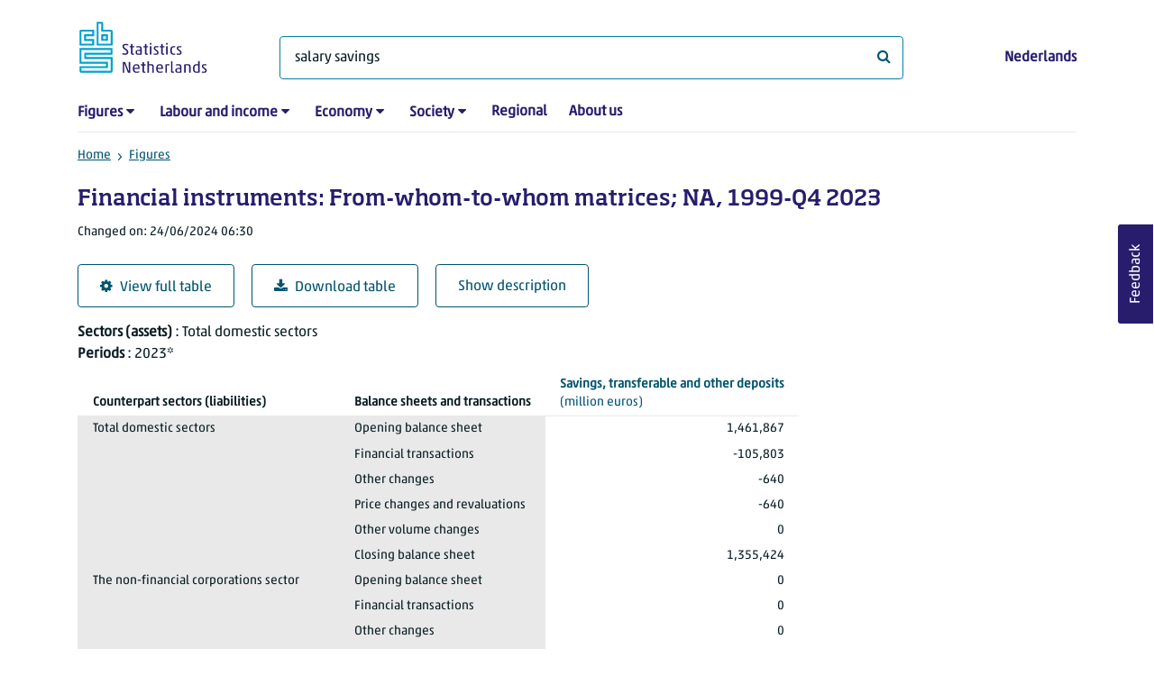

--- FILE ---
content_type: text/html; charset=utf-8
request_url: https://www.cbs.nl/en-gb/figures/detail/84100ENG?q=salary%20savings
body_size: 107405
content:
<!doctype html>
<html lang="en-GB" class="no-js">
<head>
    <meta charset="utf-8">
    <meta name="viewport" content="width=device-width, initial-scale=1, shrink-to-fit=no">
    <title>Financial instruments: From-whom-to-whom matrices; NA, 1999-Q4 2023 | CBS</title>
    <meta name="DCTERMS:identifier" title="XSD.anyURI" content="https://www.cbs.nl/en-gb/figures/detail/84100ENG?q=salary%20savings" />
    <meta name="DCTERMS.title" content="Financial instruments: From-whom-to-whom matrices; NA, 1999-Q4 2023" />
    <meta name="DCTERMS.type" title="OVERHEID.Informatietype" content="webpagina" />
    <meta name="DCTERMS.language" title="XSD.language" content="en-GB" />
    <meta name="DCTERMS.authority" title="OVERHEID.Organisatie" content="Statistics Netherlands" />
    <meta name="DCTERMS.creator" title="OVERHEID.Organisatie" content="Statistics Netherlands" />
    <meta name="DCTERMS.modified" title="XSD.dateTime" content="2024-06-24T06:30:00+02:00" />
    <meta name="DCTERMS.temporal" content="" />
    <meta name="DCTERMS.spatial" title="OVERHEID.Koninkrijksdeel" content="The Netherlands" />
    <meta name="description" />
    <meta name="generator" content="CBS Website, Versie 1.2.0.0" />
    <meta name="keywords" content="" />
    <meta name="robots" content="" />

    <link rel="canonical" href="https://www.cbs.nl/en-gb/figures/detail/84100ENG" />
    <!-- prefetch dns lookups -->
    <link rel="dns-prefetch" href="//cdn.cbs.nl" />
    <link rel="dns-prefetch" href="//cdnjs.cloudflare.com" />
    <link rel="dns-prefetch" href="//code.highcharts.com" />
    <link rel="dns-prefetch" href="//cdn.jsdelivr.net" />

    <!-- preload fonts -->
    <link rel="preload" href="//cdn.cbs.nl/cdn/fonts/soho-medium.woff2" as="font" type="font/woff2" crossorigin>
    <link rel="preload" href="//cdn.cbs.nl/cdn/fonts/akko-regular.woff2" as="font" type="font/woff2" crossorigin>
    <link rel="preload" href="//cdnjs.cloudflare.com/ajax/libs/font-awesome/4.7.0/fonts/fontawesome-webfont.woff2?v=4.7.0" as="font" type="font/woff2" crossorigin>

    <link rel="apple-touch-icon" sizes="180x180" href="https://cdn.cbs.nl/cdn/images/apple-touch-icon.png">
    <link rel="icon" type="image/png" sizes="32x32" href="https://cdn.cbs.nl/cdn/images/favicon-32x32.png">
    <link rel="icon" type="image/png" sizes="16x16" href="https://cdn.cbs.nl/cdn/images/favicon-16x16.png">
    <link rel="manifest" href="https://cdn.cbs.nl/cdn/images/site.webmanifest">
    <link rel="mask-icon" href="https://cdn.cbs.nl/cdn/images/safari-pinned-tab.svg" color="#00a1cd">
    <link rel="shortcut icon prefetch" href="https://cdn.cbs.nl/cdn/images/favicon.ico">
    <link rel="me" href="https://social.overheid.nl/@CBSstatistiek">
    <meta name="msapplication-TileColor" content="#271d6c">
    <meta name="msapplication-config" content="https://cdn.cbs.nl/cdn/images/browserconfig.xml">
    <meta name="theme-color" content="#00A1CD" />
    <meta name="twitter:card" content="summary_large_image" />
    <meta name="twitter:site" content="cbs.nl" />
    <meta name="twitter:site:id" content="statistiekcbs" />
    <meta property="og:image" content="https://cdn.cbs.nl/cdn/images/cbs-ingang-heerlen.jpg" />
    <meta property="og:title" content="Financial instruments: From-whom-to-whom matrices; NA, 1999-Q4 2023" />
    <meta property="og:type" content="website" />
    <meta property="og:url" content="https://www.cbs.nl/en-gb/figures/detail/84100ENG?q=salary%20savings" />
    <meta property="og:locale" content="en_GB">
    <meta property="og:site_name" content="Statistics Netherlands" />
    <meta property="og:description" />
    <link rel="stylesheet" href="https://cdn.jsdelivr.net/npm/bootstrap@5.3.3/dist/css/bootstrap.min.css" integrity="sha384-QWTKZyjpPEjISv5WaRU9OFeRpok6YctnYmDr5pNlyT2bRjXh0JMhjY6hW+ALEwIH" crossorigin="anonymous">
    <link rel="stylesheet" href="https://cdnjs.cloudflare.com/ajax/libs/font-awesome/4.7.0/css/font-awesome.css" integrity="sha512-5A8nwdMOWrSz20fDsjczgUidUBR8liPYU+WymTZP1lmY9G6Oc7HlZv156XqnsgNUzTyMefFTcsFH/tnJE/+xBg==" crossorigin="anonymous" referrerpolicy="no-referrer" />
    <link rel="stylesheet" href="https://www.cbs.nl/content/css-v5/cbs.min.css" />
    <link rel="stylesheet" href="https://www.cbs.nl/content/css-v5/cbs-print.min.css" media="print" />
    <script nonce="S7KmnDVUyMTG5DaoxOcpgTK9oskrctCZlxlgBXcjC0Y=">
        document.documentElement.classList.remove("no-js");
    </script>
    <script nonce="S7KmnDVUyMTG5DaoxOcpgTK9oskrctCZlxlgBXcjC0Y=" src="https://cdnjs.cloudflare.com/ajax/libs/jquery/3.5.1/jquery.min.js" integrity="sha512-bLT0Qm9VnAYZDflyKcBaQ2gg0hSYNQrJ8RilYldYQ1FxQYoCLtUjuuRuZo+fjqhx/qtq/1itJ0C2ejDxltZVFg==" crossorigin="anonymous"></script>
    <noscript>
        <style nonce="S7KmnDVUyMTG5DaoxOcpgTK9oskrctCZlxlgBXcjC0Y=">
            .collapse {
                display: block;
            }

            .highchartContainerClass, .if-collapsed {
                display: none;
            }
        </style>
    </noscript>
<script nonce="S7KmnDVUyMTG5DaoxOcpgTK9oskrctCZlxlgBXcjC0Y=" type="text/javascript">
window.dataLayer = window.dataLayer || [];
window.dataLayer.push({
nonce: "S7KmnDVUyMTG5DaoxOcpgTK9oskrctCZlxlgBXcjC0Y=",
"ftg_type": "informer",
"section": "dataset statline",
"sitecore_id": "84100ENG",
"template_name": "Dataset detail page",
"language": "en-GB"
});  </script>
</head>
<body class="">
    <!--PIWIK-->
<script nonce="S7KmnDVUyMTG5DaoxOcpgTK9oskrctCZlxlgBXcjC0Y=" type="text/javascript">
(function(window, document, dataLayerName, id) {
window[dataLayerName]=window[dataLayerName]||[],window[dataLayerName].push({start:(new Date).getTime(),event:"stg.start"});var scripts=document.getElementsByTagName('script')[0],tags=document.createElement('script');
function stgCreateCookie(a,b,c){var d="";if(c){var e=new Date;e.setTime(e.getTime()+24*c*60*60*1e3),d="; expires="+e.toUTCString();f="; SameSite=Strict"}document.cookie=a+"="+b+d+"; path=/"}
var isStgDebug=(window.location.href.match("stg_debug")||document.cookie.match("stg_debug"))&&!window.location.href.match("stg_disable_debug");stgCreateCookie("stg_debug",isStgDebug?1:"",isStgDebug?14:-1);
var qP=[];dataLayerName!=="dataLayer"&&qP.push("data_layer_name="+dataLayerName),qP.push("use_secure_cookies"),isStgDebug&&qP.push("stg_debug");var qPString=qP.length>0?("?"+qP.join("&")):"";
tags.async=!0,tags.src="//cbs.containers.piwik.pro/"+id+".js"+qPString,scripts.parentNode.insertBefore(tags,scripts);
!function(a,n,i){a[n]=a[n]||{};for(var c=0;c<i.length;c++)!function(i){a[n][i]=a[n][i]||{},a[n][i].api=a[n][i].api||function(){var a=[].slice.call(arguments,0);"string"==typeof a[0]&&window[dataLayerName].push({event:n+"."+i+":"+a[0],parameters:[].slice.call(arguments,1)})}}(i[c])}(window,"ppms",["tm","cm"]);
})(window, document, 'dataLayer', '7cd61318-6d21-4775-b1b2-64ec78d416e1');
</script>

    <a class="visually-hidden-focusable" href="#main">Skip to main content</a>

    
<div id="nav-header" class="container px-3">
    <nav class="navbar navbar-expand-lg flex-wrap pt-3">
        <div class="container-fluid px-0">
            <div>
                <a href="/en-gb" title="CBS home" class="navbar-brand ms-auto pb-0">
                    <img class="d-inline-block navbar-brand-logo"  src="https://cdn.cbs.nl/icons/navigation/cbs-logo-brand-en.svg" alt="Statistics Netherlands" />
                </a>
            </div>
            <div>
                <button id="hamburger-button" type="button" class="navbar-toggler navbar-right collapsed mt-2" data-bs-toggle="collapse" data-bs-target="#nav-mainmenu" aria-expanded="false" aria-controls="nav-mainmenu">
                    <span id="hamburger-open-icon" class="ci ci-hamburger"><span class="visually-hidden">Show navigation menu</span></span>
                    <span id="hamburger-close-icon" class="ci ci-close d-none"><span class="visually-hidden">Close navigation menu</span></span>
                </button>
            </div>
            <div id="search-bar" class="d-flex justify-content-center col-12 col-lg-8 px-0 px-lg-4 pt-3">
                <form id="navigation-search" action="/en-gb/search" class="col-12 px-0 pb-2 pt-lg-2 pb-lg-0">
                    <div class="input-group flex-fill">
                        <span id="close-search-icon" class="d-none">
                            <i class="ci ci-back mt-2" title="back"></i>
                        </span>
                        <label for="searchfield-input" class="d-none">What are you looking for?</label>
                        <input id="searchfield-input" name="q" class="form-control mb-lg-0" type="search" placeholder="What are you looking for?" aria-label="What are you looking for?" value="salary savings">
                        <button type="submit" class="search-input-icon" id="search-icon" title="Search">
                            <span class="fa fa-search" aria-hidden="true"></span>
                            <span class="visually-hidden">What are you looking for?</span>
                        </button>
                    </div>
                </form>
            </div>
            <div class="navbar-right d-none d-lg-block ms-auto mt-lg-4">
                <a href="/nl-nl/cijfers" lang="nl" hreflang="nl">Nederlands</a>
            </div>
            <div class="d-block col-12 px-0 ps-lg-0">
                <div id="nav-mainmenu" class="collapse navbar-collapse fake-modal-body ps-0 pt-3 pt-lg-4">
                    <ul id="collapsible-menu" class="navbar-nav me-auto col-12">
                                <li aria-haspopup="true" class="nav-item has-submenu pe-lg-4 collapsed" data-bs-toggle="collapse" data-bs-target="#dropdown-submenu-0" aria-expanded="false">
                                    <a href="/en-gb/figures">Figures</a>
                                            <button type="button" aria-label="submenu Figures" class="d-lg-none float-end">
                                                <i class="fa fa-chevron-down pt-1"></i>
                                            </button>
                                            <ul id="dropdown-submenu-0" class="submenu dropdown-menu collapse mt-1" aria-expanded="false" data-bs-parent="#collapsible-menu">
                                                    <li class="dropdown-item">
                                                        <a href="https://opendata.cbs.nl/#/CBS/en/">StatLine</a>
                                                    </li>
                                                    <li class="dropdown-item">
                                                        <a href="/en-gb/figures/statline/information-about-statline">Information about StatLine</a>
                                                    </li>
                                                    <li class="dropdown-item">
                                                        <a href="/en-gb/our-services/open-data/statline-as-open-data">Open Data</a>
                                                    </li>
                                            </ul>
                                </li>
                                <li aria-haspopup="true" class="nav-item has-submenu pe-lg-4 collapsed" data-bs-toggle="collapse" data-bs-target="#dropdown-submenu-1" aria-expanded="false">
                                    <a href="/en-gb/labour-and-income">Labour and income</a>
                                            <button type="button" aria-label="submenu Labour and income" class="d-lg-none float-end">
                                                <i class="fa fa-chevron-down pt-1"></i>
                                            </button>
                                            <ul id="dropdown-submenu-1" class="submenu dropdown-menu collapse mt-1" aria-expanded="false" data-bs-parent="#collapsible-menu">
                                                    <li class="dropdown-item">
                                                        <a href="/en-gb/labour-and-income/labour-and-social-security">Labour and social security</a>
                                                    </li>
                                                    <li class="dropdown-item">
                                                        <a href="/en-gb/labour-and-income/income-and-spending">Income and spending</a>
                                                    </li>
                                            </ul>
                                </li>
                                <li aria-haspopup="true" class="nav-item has-submenu pe-lg-4 collapsed" data-bs-toggle="collapse" data-bs-target="#dropdown-submenu-2" aria-expanded="false">
                                    <a href="/en-gb/economy">Economy</a>
                                            <button type="button" aria-label="submenu Economy" class="d-lg-none float-end">
                                                <i class="fa fa-chevron-down pt-1"></i>
                                            </button>
                                            <ul id="dropdown-submenu-2" class="submenu dropdown-menu collapse mt-1" aria-expanded="false" data-bs-parent="#collapsible-menu">
                                                    <li class="dropdown-item">
                                                        <a href="/en-gb/economy/enterprises">Enterprises</a>
                                                    </li>
                                                    <li class="dropdown-item">
                                                        <a href="/en-gb/economy/construction-and-housing">Construction and housing</a>
                                                    </li>
                                                    <li class="dropdown-item">
                                                        <a href="/en-gb/economy/financial-and-business-services">Financial and business services</a>
                                                    </li>
                                                    <li class="dropdown-item">
                                                        <a href="/en-gb/economy/trade-hotels-and-restaurants">Trade, hotels and restaurants</a>
                                                    </li>
                                                    <li class="dropdown-item">
                                                        <a href="/en-gb/economy/manufacturing-and-energy">Manufacturing and energy</a>
                                                    </li>
                                                    <li class="dropdown-item">
                                                        <a href="/en-gb/economy/international-trade">International trade</a>
                                                    </li>
                                                    <li class="dropdown-item">
                                                        <a href="/en-gb/economy/agriculture">Agriculture</a>
                                                    </li>
                                                    <li class="dropdown-item">
                                                        <a href="/en-gb/economy/macroeconomics">Macroeconomics</a>
                                                    </li>
                                                    <li class="dropdown-item">
                                                        <a href="/en-gb/economy/government-and-politics">Government and politics</a>
                                                    </li>
                                                    <li class="dropdown-item">
                                                        <a href="/en-gb/economy/prices">Prices</a>
                                                    </li>
                                            </ul>
                                </li>
                                <li aria-haspopup="true" class="nav-item has-submenu pe-lg-4 collapsed" data-bs-toggle="collapse" data-bs-target="#dropdown-submenu-3" aria-expanded="false">
                                    <a href="/en-gb/society">Society</a>
                                            <button type="button" aria-label="submenu Society" class="d-lg-none float-end">
                                                <i class="fa fa-chevron-down pt-1"></i>
                                            </button>
                                            <ul id="dropdown-submenu-3" class="submenu dropdown-menu collapse mt-1" aria-expanded="false" data-bs-parent="#collapsible-menu">
                                                    <li class="dropdown-item">
                                                        <a href="/en-gb/society/population">Population</a>
                                                    </li>
                                                    <li class="dropdown-item">
                                                        <a href="/en-gb/society/health-and-welfare">Health and welfare</a>
                                                    </li>
                                                    <li class="dropdown-item">
                                                        <a href="/en-gb/society/nature-and-environment">Nature and environment</a>
                                                    </li>
                                                    <li class="dropdown-item">
                                                        <a href="/en-gb/society/education">Education</a>
                                                    </li>
                                                    <li class="dropdown-item">
                                                        <a href="/en-gb/society/security-and-justice">Security and justice</a>
                                                    </li>
                                                    <li class="dropdown-item">
                                                        <a href="/en-gb/society/traffic-and-transport">Traffic and transport</a>
                                                    </li>
                                                    <li class="dropdown-item">
                                                        <a href="/en-gb/society/leisure-and-culture">Leisure and culture</a>
                                                    </li>
                                            </ul>
                                </li>
                                <li aria-haspopup="false" class="nav-item  pe-lg-4 collapsed" data-bs-toggle="collapse" data-bs-target="#dropdown-submenu-4" aria-expanded="false">
                                    <a href="/en-gb/dossier/regional-statistics">Regional</a>
                                </li>
                                <li aria-haspopup="false" class="nav-item  pe-lg-4 collapsed" data-bs-toggle="collapse" data-bs-target="#dropdown-submenu-5" aria-expanded="false">
                                    <a href="/en-gb/about-us">About us</a>
                                </li>
                        <li class="d-lg-none nav-item">
                            <a href="/nl-nl/cijfers" lang="nl" hreflang="nl">Language: Nederlands (NL)</a>
                        </li>
                    </ul>
                </div>
            </div>
        </div>
    </nav>

    <nav aria-label="breadcrumb">
        <div class="container-fluid breadcrumb-div px-0 pt-lg-3">
            <ol class="breadcrumb d-none d-lg-flex" id="breadcrumb-desktop">
                        <li class="breadcrumb-item d-flex">
                            <a href="https://www.cbs.nl/">Home</a>
                        </li>
                        <li class="breadcrumb-item d-flex">
                                <i class="ci-chevron-right pe-2"></i>
                            <a href="https://www.cbs.nl/en-gb/figures">Figures</a>
                        </li>
            </ol>
            <div class="d-lg-none pb-2">
                <ol class="list-unstyled mb-0" id="breadcrumb-mobile">
                    <li class="breadcrumb-item d-flex">
                        <i class="ci-chevron-left pe-2"></i>
                        <a href="https://www.cbs.nl/en-gb/figures">Figures</a>
                    </li>
                </ol>
            </div>
        </div>
    </nav>
<script nonce="S7KmnDVUyMTG5DaoxOcpgTK9oskrctCZlxlgBXcjC0Y=" type="application/ld+json">
{
	"@context": "https://schema.org",
	"@type": "BreadcrumbList",
	"itemListElement": [
		{"@type": "ListItem", "position":1, "name":"Home", "item":"https://www.cbs.nl/"},
		{"@type": "ListItem", "position":2, "name":"Figures", "item":"https://www.cbs.nl/en-gb/figures"}
	]
}
</script>
</div>
    <div class="container container-content no-js">
    <div class="row pb-5">
        <main id="main" role="main" class="col-12 px-3" tabindex="-1">
            <div class="odata-table-container">
    <article>
        <header>
            <h1>Financial instruments: From-whom-to-whom matrices; NA, 1999-Q4 2023</h1>
            <section>
                    <span class="date" data-nosnippet><time datetime="2024-06-24T06:30:00&#x2B;02:00">Changed on: 24/06/2024 06:30</time></span>
            </section>
        </header>
        <section>
            <div class="mt-4">
                <a href="https://opendata.cbs.nl/#/CBS/en/dataset/84100ENG/table?searchKeywords=salary savings" class="btn btn-outline-dark col-10 col-lg-auto">
                    <i class="fa fa-cog" aria-hidden="true"></i>View full table
                </a>
                <button data-csv-table-id="_84100ENG" class="btn btn-outline-dark col-10 col-lg-auto exportcsv" aria-label="Download table">
                    <i class="fa fa-download" aria-hidden="true"></i>Download table
                </button>
                <a href="#shortTableDescription" class="btn btn-outline-dark col-10 col-lg-auto" role="button">
                    Show description
                </a>
            </div>
            <div class="table-responsive">
                <table class="table figure-table table-sm" id="_84100ENG">
                    <caption>
                        <p class="title visually-hidden">Financial instruments: From-whom-to-whom matrices; NA, 1999-Q4 2023</p>
                        <p aria-hidden="true"><span class="topic-nogroup">Sectors (assets)</span> : Total domestic sectors</p>
                        <p aria-hidden="true"><span class="topic-nogroup">Periods</span> : 2023*</p>
                    </caption>
                    <thead>
                        <tr>
                            <th scope="col" id="84100ENG-h-0" class="p-0"><span class="visually-hidden"><span class="topic-nogroup">Sectors (assets)</span> </span></th>
                            <th scope="col" class="dimension" id="84100ENG-h-1"><span class="topic-nogroup">Counterpart sectors (liabilities)</span> </th>
                            <th scope="col" class="dimension" id="84100ENG-h-2"><span class="topic-nogroup">Balance sheets and transactions</span> </th>
                            <th scope="col" id="84100ENG-h-3" class="p-0"><span class="visually-hidden"><span class="topic-nogroup">Periods</span> </span></th>
                            <th scope="col" id="84100ENG-h-4"><a href="#SavingsTransferableAndOtherDeposits_1"><span class="topic-nogroup">Savings, transferable and other deposits</span> (million&nbsp;euros)</a></th>
                        </tr>
                    </thead>
                    <tbody>
                        <tr>
                            <th scope="row" id="84100ENG-r-0-0" class="p-0"><span class="visually-hidden">Total domestic sectors</span></th>
                            <th scope="row" id="84100ENG-r-0-1">Total domestic sectors</th>
                            <th scope="row" id="84100ENG-r-0-2">Opening balance sheet</th>
                            <th scope="row" id="84100ENG-r-0-3" class="p-0"><span class="visually-hidden">2023*</span></th>
                            <td headers="84100ENG-r-0-0 84100ENG-r-0-1 84100ENG-r-0-2 84100ENG-r-0-3 84100ENG-h-4" class="">1,461,867</td>
                        </tr>
                        <tr>
                            <th scope="row" id="84100ENG-r-1-0" class="p-0"><span class="visually-hidden">Total domestic sectors</span></th>
                            <th scope="row" id="84100ENG-r-1-1"><span class="visually-hidden">Total domestic sectors</span></th>
                            <th scope="row" id="84100ENG-r-1-2">Financial transactions</th>
                            <th scope="row" id="84100ENG-r-1-3" class="p-0"><span class="visually-hidden">2023*</span></th>
                            <td headers="84100ENG-r-1-0 84100ENG-r-1-1 84100ENG-r-1-2 84100ENG-r-1-3 84100ENG-h-4" class="">-105,803</td>
                        </tr>
                        <tr>
                            <th scope="row" id="84100ENG-r-2-0" class="p-0"><span class="visually-hidden">Total domestic sectors</span></th>
                            <th scope="row" id="84100ENG-r-2-1"><span class="visually-hidden">Total domestic sectors</span></th>
                            <th scope="row" id="84100ENG-r-2-2">Other changes</th>
                            <th scope="row" id="84100ENG-r-2-3" class="p-0"><span class="visually-hidden">2023*</span></th>
                            <td headers="84100ENG-r-2-0 84100ENG-r-2-1 84100ENG-r-2-2 84100ENG-r-2-3 84100ENG-h-4" class="">-640</td>
                        </tr>
                        <tr>
                            <th scope="row" id="84100ENG-r-3-0" class="p-0"><span class="visually-hidden">Total domestic sectors</span></th>
                            <th scope="row" id="84100ENG-r-3-1"><span class="visually-hidden">Total domestic sectors</span></th>
                            <th scope="row" id="84100ENG-r-3-2">Price changes and revaluations</th>
                            <th scope="row" id="84100ENG-r-3-3" class="p-0"><span class="visually-hidden">2023*</span></th>
                            <td headers="84100ENG-r-3-0 84100ENG-r-3-1 84100ENG-r-3-2 84100ENG-r-3-3 84100ENG-h-4" class="">-640</td>
                        </tr>
                        <tr>
                            <th scope="row" id="84100ENG-r-4-0" class="p-0"><span class="visually-hidden">Total domestic sectors</span></th>
                            <th scope="row" id="84100ENG-r-4-1"><span class="visually-hidden">Total domestic sectors</span></th>
                            <th scope="row" id="84100ENG-r-4-2">Other volume changes</th>
                            <th scope="row" id="84100ENG-r-4-3" class="p-0"><span class="visually-hidden">2023*</span></th>
                            <td headers="84100ENG-r-4-0 84100ENG-r-4-1 84100ENG-r-4-2 84100ENG-r-4-3 84100ENG-h-4" class="">0</td>
                        </tr>
                        <tr>
                            <th scope="row" id="84100ENG-r-5-0" class="p-0"><span class="visually-hidden">Total domestic sectors</span></th>
                            <th scope="row" id="84100ENG-r-5-1"><span class="visually-hidden">Total domestic sectors</span></th>
                            <th scope="row" id="84100ENG-r-5-2">Closing balance sheet</th>
                            <th scope="row" id="84100ENG-r-5-3" class="p-0"><span class="visually-hidden">2023*</span></th>
                            <td headers="84100ENG-r-5-0 84100ENG-r-5-1 84100ENG-r-5-2 84100ENG-r-5-3 84100ENG-h-4" class="">1,355,424</td>
                        </tr>
                        <tr>
                            <th scope="row" id="84100ENG-r-6-0" class="p-0"><span class="visually-hidden">Total domestic sectors</span></th>
                            <th scope="row" id="84100ENG-r-6-1">The non-financial corporations sector</th>
                            <th scope="row" id="84100ENG-r-6-2">Opening balance sheet</th>
                            <th scope="row" id="84100ENG-r-6-3" class="p-0"><span class="visually-hidden">2023*</span></th>
                            <td headers="84100ENG-r-6-0 84100ENG-r-6-1 84100ENG-r-6-2 84100ENG-r-6-3 84100ENG-h-4" class="">0</td>
                        </tr>
                        <tr>
                            <th scope="row" id="84100ENG-r-7-0" class="p-0"><span class="visually-hidden">Total domestic sectors</span></th>
                            <th scope="row" id="84100ENG-r-7-1"><span class="visually-hidden">The non-financial corporations sector</span></th>
                            <th scope="row" id="84100ENG-r-7-2">Financial transactions</th>
                            <th scope="row" id="84100ENG-r-7-3" class="p-0"><span class="visually-hidden">2023*</span></th>
                            <td headers="84100ENG-r-7-0 84100ENG-r-7-1 84100ENG-r-7-2 84100ENG-r-7-3 84100ENG-h-4" class="">0</td>
                        </tr>
                        <tr>
                            <th scope="row" id="84100ENG-r-8-0" class="p-0"><span class="visually-hidden">Total domestic sectors</span></th>
                            <th scope="row" id="84100ENG-r-8-1"><span class="visually-hidden">The non-financial corporations sector</span></th>
                            <th scope="row" id="84100ENG-r-8-2">Other changes</th>
                            <th scope="row" id="84100ENG-r-8-3" class="p-0"><span class="visually-hidden">2023*</span></th>
                            <td headers="84100ENG-r-8-0 84100ENG-r-8-1 84100ENG-r-8-2 84100ENG-r-8-3 84100ENG-h-4" class="">0</td>
                        </tr>
                        <tr>
                            <th scope="row" id="84100ENG-r-9-0" class="p-0"><span class="visually-hidden">Total domestic sectors</span></th>
                            <th scope="row" id="84100ENG-r-9-1"><span class="visually-hidden">The non-financial corporations sector</span></th>
                            <th scope="row" id="84100ENG-r-9-2">Price changes and revaluations</th>
                            <th scope="row" id="84100ENG-r-9-3" class="p-0"><span class="visually-hidden">2023*</span></th>
                            <td headers="84100ENG-r-9-0 84100ENG-r-9-1 84100ENG-r-9-2 84100ENG-r-9-3 84100ENG-h-4" class="">0</td>
                        </tr>
                        <tr>
                            <th scope="row" id="84100ENG-r-10-0" class="p-0"><span class="visually-hidden">Total domestic sectors</span></th>
                            <th scope="row" id="84100ENG-r-10-1"><span class="visually-hidden">The non-financial corporations sector</span></th>
                            <th scope="row" id="84100ENG-r-10-2">Other volume changes</th>
                            <th scope="row" id="84100ENG-r-10-3" class="p-0"><span class="visually-hidden">2023*</span></th>
                            <td headers="84100ENG-r-10-0 84100ENG-r-10-1 84100ENG-r-10-2 84100ENG-r-10-3 84100ENG-h-4" class="">0</td>
                        </tr>
                        <tr>
                            <th scope="row" id="84100ENG-r-11-0" class="p-0"><span class="visually-hidden">Total domestic sectors</span></th>
                            <th scope="row" id="84100ENG-r-11-1"><span class="visually-hidden">The non-financial corporations sector</span></th>
                            <th scope="row" id="84100ENG-r-11-2">Closing balance sheet</th>
                            <th scope="row" id="84100ENG-r-11-3" class="p-0"><span class="visually-hidden">2023*</span></th>
                            <td headers="84100ENG-r-11-0 84100ENG-r-11-1 84100ENG-r-11-2 84100ENG-r-11-3 84100ENG-h-4" class="">0</td>
                        </tr>
                        <tr>
                            <th scope="row" id="84100ENG-r-12-0" class="p-0"><span class="visually-hidden">Total domestic sectors</span></th>
                            <th scope="row" id="84100ENG-r-12-1">Financial corporations</th>
                            <th scope="row" id="84100ENG-r-12-2">Opening balance sheet</th>
                            <th scope="row" id="84100ENG-r-12-3" class="p-0"><span class="visually-hidden">2023*</span></th>
                            <td headers="84100ENG-r-12-0 84100ENG-r-12-1 84100ENG-r-12-2 84100ENG-r-12-3 84100ENG-h-4" class="">1,392,135</td>
                        </tr>
                        <tr>
                            <th scope="row" id="84100ENG-r-13-0" class="p-0"><span class="visually-hidden">Total domestic sectors</span></th>
                            <th scope="row" id="84100ENG-r-13-1"><span class="visually-hidden">Financial corporations</span></th>
                            <th scope="row" id="84100ENG-r-13-2">Financial transactions</th>
                            <th scope="row" id="84100ENG-r-13-3" class="p-0"><span class="visually-hidden">2023*</span></th>
                            <td headers="84100ENG-r-13-0 84100ENG-r-13-1 84100ENG-r-13-2 84100ENG-r-13-3 84100ENG-h-4" class="">-117,682</td>
                        </tr>
                        <tr>
                            <th scope="row" id="84100ENG-r-14-0" class="p-0"><span class="visually-hidden">Total domestic sectors</span></th>
                            <th scope="row" id="84100ENG-r-14-1"><span class="visually-hidden">Financial corporations</span></th>
                            <th scope="row" id="84100ENG-r-14-2">Other changes</th>
                            <th scope="row" id="84100ENG-r-14-3" class="p-0"><span class="visually-hidden">2023*</span></th>
                            <td headers="84100ENG-r-14-0 84100ENG-r-14-1 84100ENG-r-14-2 84100ENG-r-14-3 84100ENG-h-4" class="">-640</td>
                        </tr>
                        <tr>
                            <th scope="row" id="84100ENG-r-15-0" class="p-0"><span class="visually-hidden">Total domestic sectors</span></th>
                            <th scope="row" id="84100ENG-r-15-1"><span class="visually-hidden">Financial corporations</span></th>
                            <th scope="row" id="84100ENG-r-15-2">Price changes and revaluations</th>
                            <th scope="row" id="84100ENG-r-15-3" class="p-0"><span class="visually-hidden">2023*</span></th>
                            <td headers="84100ENG-r-15-0 84100ENG-r-15-1 84100ENG-r-15-2 84100ENG-r-15-3 84100ENG-h-4" class="">-640</td>
                        </tr>
                        <tr>
                            <th scope="row" id="84100ENG-r-16-0" class="p-0"><span class="visually-hidden">Total domestic sectors</span></th>
                            <th scope="row" id="84100ENG-r-16-1"><span class="visually-hidden">Financial corporations</span></th>
                            <th scope="row" id="84100ENG-r-16-2">Other volume changes</th>
                            <th scope="row" id="84100ENG-r-16-3" class="p-0"><span class="visually-hidden">2023*</span></th>
                            <td headers="84100ENG-r-16-0 84100ENG-r-16-1 84100ENG-r-16-2 84100ENG-r-16-3 84100ENG-h-4" class="">0</td>
                        </tr>
                        <tr>
                            <th scope="row" id="84100ENG-r-17-0" class="p-0"><span class="visually-hidden">Total domestic sectors</span></th>
                            <th scope="row" id="84100ENG-r-17-1"><span class="visually-hidden">Financial corporations</span></th>
                            <th scope="row" id="84100ENG-r-17-2">Closing balance sheet</th>
                            <th scope="row" id="84100ENG-r-17-3" class="p-0"><span class="visually-hidden">2023*</span></th>
                            <td headers="84100ENG-r-17-0 84100ENG-r-17-1 84100ENG-r-17-2 84100ENG-r-17-3 84100ENG-h-4" class="">1,273,813</td>
                        </tr>
                        <tr>
                            <th scope="row" id="84100ENG-r-18-0" class="p-0"><span class="visually-hidden">Total domestic sectors</span></th>
                            <th scope="row" id="84100ENG-r-18-1">Monetary financial institutions</th>
                            <th scope="row" id="84100ENG-r-18-2">Opening balance sheet</th>
                            <th scope="row" id="84100ENG-r-18-3" class="p-0"><span class="visually-hidden">2023*</span></th>
                            <td headers="84100ENG-r-18-0 84100ENG-r-18-1 84100ENG-r-18-2 84100ENG-r-18-3 84100ENG-h-4" class="">1,392,135</td>
                        </tr>
                        <tr>
                            <th scope="row" id="84100ENG-r-19-0" class="p-0"><span class="visually-hidden">Total domestic sectors</span></th>
                            <th scope="row" id="84100ENG-r-19-1"><span class="visually-hidden">Monetary financial institutions</span></th>
                            <th scope="row" id="84100ENG-r-19-2">Financial transactions</th>
                            <th scope="row" id="84100ENG-r-19-3" class="p-0"><span class="visually-hidden">2023*</span></th>
                            <td headers="84100ENG-r-19-0 84100ENG-r-19-1 84100ENG-r-19-2 84100ENG-r-19-3 84100ENG-h-4" class="">-117,682</td>
                        </tr>
                        <tr>
                            <th scope="row" id="84100ENG-r-20-0" class="p-0"><span class="visually-hidden">Total domestic sectors</span></th>
                            <th scope="row" id="84100ENG-r-20-1"><span class="visually-hidden">Monetary financial institutions</span></th>
                            <th scope="row" id="84100ENG-r-20-2">Other changes</th>
                            <th scope="row" id="84100ENG-r-20-3" class="p-0"><span class="visually-hidden">2023*</span></th>
                            <td headers="84100ENG-r-20-0 84100ENG-r-20-1 84100ENG-r-20-2 84100ENG-r-20-3 84100ENG-h-4" class="">-640</td>
                        </tr>
                        <tr>
                            <th scope="row" id="84100ENG-r-21-0" class="p-0"><span class="visually-hidden">Total domestic sectors</span></th>
                            <th scope="row" id="84100ENG-r-21-1"><span class="visually-hidden">Monetary financial institutions</span></th>
                            <th scope="row" id="84100ENG-r-21-2">Price changes and revaluations</th>
                            <th scope="row" id="84100ENG-r-21-3" class="p-0"><span class="visually-hidden">2023*</span></th>
                            <td headers="84100ENG-r-21-0 84100ENG-r-21-1 84100ENG-r-21-2 84100ENG-r-21-3 84100ENG-h-4" class="">-640</td>
                        </tr>
                        <tr>
                            <th scope="row" id="84100ENG-r-22-0" class="p-0"><span class="visually-hidden">Total domestic sectors</span></th>
                            <th scope="row" id="84100ENG-r-22-1"><span class="visually-hidden">Monetary financial institutions</span></th>
                            <th scope="row" id="84100ENG-r-22-2">Other volume changes</th>
                            <th scope="row" id="84100ENG-r-22-3" class="p-0"><span class="visually-hidden">2023*</span></th>
                            <td headers="84100ENG-r-22-0 84100ENG-r-22-1 84100ENG-r-22-2 84100ENG-r-22-3 84100ENG-h-4" class="">0</td>
                        </tr>
                        <tr>
                            <th scope="row" id="84100ENG-r-23-0" class="p-0"><span class="visually-hidden">Total domestic sectors</span></th>
                            <th scope="row" id="84100ENG-r-23-1"><span class="visually-hidden">Monetary financial institutions</span></th>
                            <th scope="row" id="84100ENG-r-23-2">Closing balance sheet</th>
                            <th scope="row" id="84100ENG-r-23-3" class="p-0"><span class="visually-hidden">2023*</span></th>
                            <td headers="84100ENG-r-23-0 84100ENG-r-23-1 84100ENG-r-23-2 84100ENG-r-23-3 84100ENG-h-4" class="">1,273,813</td>
                        </tr>
                        <tr>
                            <th scope="row" id="84100ENG-r-24-0" class="p-0"><span class="visually-hidden">Total domestic sectors</span></th>
                            <th scope="row" id="84100ENG-r-24-1">Central bank</th>
                            <th scope="row" id="84100ENG-r-24-2">Opening balance sheet</th>
                            <th scope="row" id="84100ENG-r-24-3" class="p-0"><span class="visually-hidden">2023*</span></th>
                            <td headers="84100ENG-r-24-0 84100ENG-r-24-1 84100ENG-r-24-2 84100ENG-r-24-3 84100ENG-h-4" class="">309,251</td>
                        </tr>
                        <tr>
                            <th scope="row" id="84100ENG-r-25-0" class="p-0"><span class="visually-hidden">Total domestic sectors</span></th>
                            <th scope="row" id="84100ENG-r-25-1"><span class="visually-hidden">Central bank</span></th>
                            <th scope="row" id="84100ENG-r-25-2">Financial transactions</th>
                            <th scope="row" id="84100ENG-r-25-3" class="p-0"><span class="visually-hidden">2023*</span></th>
                            <td headers="84100ENG-r-25-0 84100ENG-r-25-1 84100ENG-r-25-2 84100ENG-r-25-3 84100ENG-h-4" class="">-69,376</td>
                        </tr>
                        <tr>
                            <th scope="row" id="84100ENG-r-26-0" class="p-0"><span class="visually-hidden">Total domestic sectors</span></th>
                            <th scope="row" id="84100ENG-r-26-1"><span class="visually-hidden">Central bank</span></th>
                            <th scope="row" id="84100ENG-r-26-2">Other changes</th>
                            <th scope="row" id="84100ENG-r-26-3" class="p-0"><span class="visually-hidden">2023*</span></th>
                            <td headers="84100ENG-r-26-0 84100ENG-r-26-1 84100ENG-r-26-2 84100ENG-r-26-3 84100ENG-h-4" class="">0</td>
                        </tr>
                        <tr>
                            <th scope="row" id="84100ENG-r-27-0" class="p-0"><span class="visually-hidden">Total domestic sectors</span></th>
                            <th scope="row" id="84100ENG-r-27-1"><span class="visually-hidden">Central bank</span></th>
                            <th scope="row" id="84100ENG-r-27-2">Price changes and revaluations</th>
                            <th scope="row" id="84100ENG-r-27-3" class="p-0"><span class="visually-hidden">2023*</span></th>
                            <td headers="84100ENG-r-27-0 84100ENG-r-27-1 84100ENG-r-27-2 84100ENG-r-27-3 84100ENG-h-4" class="">0</td>
                        </tr>
                        <tr>
                            <th scope="row" id="84100ENG-r-28-0" class="p-0"><span class="visually-hidden">Total domestic sectors</span></th>
                            <th scope="row" id="84100ENG-r-28-1"><span class="visually-hidden">Central bank</span></th>
                            <th scope="row" id="84100ENG-r-28-2">Other volume changes</th>
                            <th scope="row" id="84100ENG-r-28-3" class="p-0"><span class="visually-hidden">2023*</span></th>
                            <td headers="84100ENG-r-28-0 84100ENG-r-28-1 84100ENG-r-28-2 84100ENG-r-28-3 84100ENG-h-4" class="">0</td>
                        </tr>
                        <tr>
                            <th scope="row" id="84100ENG-r-29-0" class="p-0"><span class="visually-hidden">Total domestic sectors</span></th>
                            <th scope="row" id="84100ENG-r-29-1"><span class="visually-hidden">Central bank</span></th>
                            <th scope="row" id="84100ENG-r-29-2">Closing balance sheet</th>
                            <th scope="row" id="84100ENG-r-29-3" class="p-0"><span class="visually-hidden">2023*</span></th>
                            <td headers="84100ENG-r-29-0 84100ENG-r-29-1 84100ENG-r-29-2 84100ENG-r-29-3 84100ENG-h-4" class="">239,875</td>
                        </tr>
                        <tr>
                            <th scope="row" id="84100ENG-r-30-0" class="p-0"><span class="visually-hidden">Total domestic sectors</span></th>
                            <th scope="row" id="84100ENG-r-30-1">Deposit-taking corporations and MMFs</th>
                            <th scope="row" id="84100ENG-r-30-2">Opening balance sheet</th>
                            <th scope="row" id="84100ENG-r-30-3" class="p-0"><span class="visually-hidden">2023*</span></th>
                            <td headers="84100ENG-r-30-0 84100ENG-r-30-1 84100ENG-r-30-2 84100ENG-r-30-3 84100ENG-h-4" class="">1,082,884</td>
                        </tr>
                        <tr>
                            <th scope="row" id="84100ENG-r-31-0" class="p-0"><span class="visually-hidden">Total domestic sectors</span></th>
                            <th scope="row" id="84100ENG-r-31-1"><span class="visually-hidden">Deposit-taking corporations and MMFs</span></th>
                            <th scope="row" id="84100ENG-r-31-2">Financial transactions</th>
                            <th scope="row" id="84100ENG-r-31-3" class="p-0"><span class="visually-hidden">2023*</span></th>
                            <td headers="84100ENG-r-31-0 84100ENG-r-31-1 84100ENG-r-31-2 84100ENG-r-31-3 84100ENG-h-4" class="">-48,306</td>
                        </tr>
                        <tr>
                            <th scope="row" id="84100ENG-r-32-0" class="p-0"><span class="visually-hidden">Total domestic sectors</span></th>
                            <th scope="row" id="84100ENG-r-32-1"><span class="visually-hidden">Deposit-taking corporations and MMFs</span></th>
                            <th scope="row" id="84100ENG-r-32-2">Other changes</th>
                            <th scope="row" id="84100ENG-r-32-3" class="p-0"><span class="visually-hidden">2023*</span></th>
                            <td headers="84100ENG-r-32-0 84100ENG-r-32-1 84100ENG-r-32-2 84100ENG-r-32-3 84100ENG-h-4" class="">-640</td>
                        </tr>
                        <tr>
                            <th scope="row" id="84100ENG-r-33-0" class="p-0"><span class="visually-hidden">Total domestic sectors</span></th>
                            <th scope="row" id="84100ENG-r-33-1"><span class="visually-hidden">Deposit-taking corporations and MMFs</span></th>
                            <th scope="row" id="84100ENG-r-33-2">Price changes and revaluations</th>
                            <th scope="row" id="84100ENG-r-33-3" class="p-0"><span class="visually-hidden">2023*</span></th>
                            <td headers="84100ENG-r-33-0 84100ENG-r-33-1 84100ENG-r-33-2 84100ENG-r-33-3 84100ENG-h-4" class="">-640</td>
                        </tr>
                        <tr>
                            <th scope="row" id="84100ENG-r-34-0" class="p-0"><span class="visually-hidden">Total domestic sectors</span></th>
                            <th scope="row" id="84100ENG-r-34-1"><span class="visually-hidden">Deposit-taking corporations and MMFs</span></th>
                            <th scope="row" id="84100ENG-r-34-2">Other volume changes</th>
                            <th scope="row" id="84100ENG-r-34-3" class="p-0"><span class="visually-hidden">2023*</span></th>
                            <td headers="84100ENG-r-34-0 84100ENG-r-34-1 84100ENG-r-34-2 84100ENG-r-34-3 84100ENG-h-4" class="">0</td>
                        </tr>
                        <tr>
                            <th scope="row" id="84100ENG-r-35-0" class="p-0"><span class="visually-hidden">Total domestic sectors</span></th>
                            <th scope="row" id="84100ENG-r-35-1"><span class="visually-hidden">Deposit-taking corporations and MMFs</span></th>
                            <th scope="row" id="84100ENG-r-35-2">Closing balance sheet</th>
                            <th scope="row" id="84100ENG-r-35-3" class="p-0"><span class="visually-hidden">2023*</span></th>
                            <td headers="84100ENG-r-35-0 84100ENG-r-35-1 84100ENG-r-35-2 84100ENG-r-35-3 84100ENG-h-4" class="">1,033,938</td>
                        </tr>
                        <tr>
                            <th scope="row" id="84100ENG-r-36-0" class="p-0"><span class="visually-hidden">Total domestic sectors</span></th>
                            <th scope="row" id="84100ENG-r-36-1">Other financial institutions</th>
                            <th scope="row" id="84100ENG-r-36-2">Opening balance sheet</th>
                            <th scope="row" id="84100ENG-r-36-3" class="p-0"><span class="visually-hidden">2023*</span></th>
                            <td headers="84100ENG-r-36-0 84100ENG-r-36-1 84100ENG-r-36-2 84100ENG-r-36-3 84100ENG-h-4" class="">0</td>
                        </tr>
                        <tr>
                            <th scope="row" id="84100ENG-r-37-0" class="p-0"><span class="visually-hidden">Total domestic sectors</span></th>
                            <th scope="row" id="84100ENG-r-37-1"><span class="visually-hidden">Other financial institutions</span></th>
                            <th scope="row" id="84100ENG-r-37-2">Financial transactions</th>
                            <th scope="row" id="84100ENG-r-37-3" class="p-0"><span class="visually-hidden">2023*</span></th>
                            <td headers="84100ENG-r-37-0 84100ENG-r-37-1 84100ENG-r-37-2 84100ENG-r-37-3 84100ENG-h-4" class="">0</td>
                        </tr>
                        <tr>
                            <th scope="row" id="84100ENG-r-38-0" class="p-0"><span class="visually-hidden">Total domestic sectors</span></th>
                            <th scope="row" id="84100ENG-r-38-1"><span class="visually-hidden">Other financial institutions</span></th>
                            <th scope="row" id="84100ENG-r-38-2">Other changes</th>
                            <th scope="row" id="84100ENG-r-38-3" class="p-0"><span class="visually-hidden">2023*</span></th>
                            <td headers="84100ENG-r-38-0 84100ENG-r-38-1 84100ENG-r-38-2 84100ENG-r-38-3 84100ENG-h-4" class="">0</td>
                        </tr>
                        <tr>
                            <th scope="row" id="84100ENG-r-39-0" class="p-0"><span class="visually-hidden">Total domestic sectors</span></th>
                            <th scope="row" id="84100ENG-r-39-1"><span class="visually-hidden">Other financial institutions</span></th>
                            <th scope="row" id="84100ENG-r-39-2">Price changes and revaluations</th>
                            <th scope="row" id="84100ENG-r-39-3" class="p-0"><span class="visually-hidden">2023*</span></th>
                            <td headers="84100ENG-r-39-0 84100ENG-r-39-1 84100ENG-r-39-2 84100ENG-r-39-3 84100ENG-h-4" class="">0</td>
                        </tr>
                        <tr>
                            <th scope="row" id="84100ENG-r-40-0" class="p-0"><span class="visually-hidden">Total domestic sectors</span></th>
                            <th scope="row" id="84100ENG-r-40-1"><span class="visually-hidden">Other financial institutions</span></th>
                            <th scope="row" id="84100ENG-r-40-2">Other volume changes</th>
                            <th scope="row" id="84100ENG-r-40-3" class="p-0"><span class="visually-hidden">2023*</span></th>
                            <td headers="84100ENG-r-40-0 84100ENG-r-40-1 84100ENG-r-40-2 84100ENG-r-40-3 84100ENG-h-4" class="">0</td>
                        </tr>
                        <tr>
                            <th scope="row" id="84100ENG-r-41-0" class="p-0"><span class="visually-hidden">Total domestic sectors</span></th>
                            <th scope="row" id="84100ENG-r-41-1"><span class="visually-hidden">Other financial institutions</span></th>
                            <th scope="row" id="84100ENG-r-41-2">Closing balance sheet</th>
                            <th scope="row" id="84100ENG-r-41-3" class="p-0"><span class="visually-hidden">2023*</span></th>
                            <td headers="84100ENG-r-41-0 84100ENG-r-41-1 84100ENG-r-41-2 84100ENG-r-41-3 84100ENG-h-4" class="">0</td>
                        </tr>
                        <tr>
                            <th scope="row" id="84100ENG-r-42-0" class="p-0"><span class="visually-hidden">Total domestic sectors</span></th>
                            <th scope="row" id="84100ENG-r-42-1">Non-MMF investment funds </th>
                            <th scope="row" id="84100ENG-r-42-2">Opening balance sheet</th>
                            <th scope="row" id="84100ENG-r-42-3" class="p-0"><span class="visually-hidden">2023*</span></th>
                            <td headers="84100ENG-r-42-0 84100ENG-r-42-1 84100ENG-r-42-2 84100ENG-r-42-3 84100ENG-h-4" class="">0</td>
                        </tr>
                        <tr>
                            <th scope="row" id="84100ENG-r-43-0" class="p-0"><span class="visually-hidden">Total domestic sectors</span></th>
                            <th scope="row" id="84100ENG-r-43-1"><span class="visually-hidden">Non-MMF investment funds </span></th>
                            <th scope="row" id="84100ENG-r-43-2">Financial transactions</th>
                            <th scope="row" id="84100ENG-r-43-3" class="p-0"><span class="visually-hidden">2023*</span></th>
                            <td headers="84100ENG-r-43-0 84100ENG-r-43-1 84100ENG-r-43-2 84100ENG-r-43-3 84100ENG-h-4" class="">0</td>
                        </tr>
                        <tr>
                            <th scope="row" id="84100ENG-r-44-0" class="p-0"><span class="visually-hidden">Total domestic sectors</span></th>
                            <th scope="row" id="84100ENG-r-44-1"><span class="visually-hidden">Non-MMF investment funds </span></th>
                            <th scope="row" id="84100ENG-r-44-2">Other changes</th>
                            <th scope="row" id="84100ENG-r-44-3" class="p-0"><span class="visually-hidden">2023*</span></th>
                            <td headers="84100ENG-r-44-0 84100ENG-r-44-1 84100ENG-r-44-2 84100ENG-r-44-3 84100ENG-h-4" class="">0</td>
                        </tr>
                        <tr>
                            <th scope="row" id="84100ENG-r-45-0" class="p-0"><span class="visually-hidden">Total domestic sectors</span></th>
                            <th scope="row" id="84100ENG-r-45-1"><span class="visually-hidden">Non-MMF investment funds </span></th>
                            <th scope="row" id="84100ENG-r-45-2">Price changes and revaluations</th>
                            <th scope="row" id="84100ENG-r-45-3" class="p-0"><span class="visually-hidden">2023*</span></th>
                            <td headers="84100ENG-r-45-0 84100ENG-r-45-1 84100ENG-r-45-2 84100ENG-r-45-3 84100ENG-h-4" class="">0</td>
                        </tr>
                        <tr>
                            <th scope="row" id="84100ENG-r-46-0" class="p-0"><span class="visually-hidden">Total domestic sectors</span></th>
                            <th scope="row" id="84100ENG-r-46-1"><span class="visually-hidden">Non-MMF investment funds </span></th>
                            <th scope="row" id="84100ENG-r-46-2">Other volume changes</th>
                            <th scope="row" id="84100ENG-r-46-3" class="p-0"><span class="visually-hidden">2023*</span></th>
                            <td headers="84100ENG-r-46-0 84100ENG-r-46-1 84100ENG-r-46-2 84100ENG-r-46-3 84100ENG-h-4" class="">0</td>
                        </tr>
                        <tr>
                            <th scope="row" id="84100ENG-r-47-0" class="p-0"><span class="visually-hidden">Total domestic sectors</span></th>
                            <th scope="row" id="84100ENG-r-47-1"><span class="visually-hidden">Non-MMF investment funds </span></th>
                            <th scope="row" id="84100ENG-r-47-2">Closing balance sheet</th>
                            <th scope="row" id="84100ENG-r-47-3" class="p-0"><span class="visually-hidden">2023*</span></th>
                            <td headers="84100ENG-r-47-0 84100ENG-r-47-1 84100ENG-r-47-2 84100ENG-r-47-3 84100ENG-h-4" class="">0</td>
                        </tr>
                        <tr>
                            <th scope="row" id="84100ENG-r-48-0" class="p-0"><span class="visually-hidden">Total domestic sectors</span></th>
                            <th scope="row" id="84100ENG-r-48-1">Other fin. inst. excl. investment funds</th>
                            <th scope="row" id="84100ENG-r-48-2">Opening balance sheet</th>
                            <th scope="row" id="84100ENG-r-48-3" class="p-0"><span class="visually-hidden">2023*</span></th>
                            <td headers="84100ENG-r-48-0 84100ENG-r-48-1 84100ENG-r-48-2 84100ENG-r-48-3 84100ENG-h-4" class="">0</td>
                        </tr>
                        <tr>
                            <th scope="row" id="84100ENG-r-49-0" class="p-0"><span class="visually-hidden">Total domestic sectors</span></th>
                            <th scope="row" id="84100ENG-r-49-1"><span class="visually-hidden">Other fin. inst. excl. investment funds</span></th>
                            <th scope="row" id="84100ENG-r-49-2">Financial transactions</th>
                            <th scope="row" id="84100ENG-r-49-3" class="p-0"><span class="visually-hidden">2023*</span></th>
                            <td headers="84100ENG-r-49-0 84100ENG-r-49-1 84100ENG-r-49-2 84100ENG-r-49-3 84100ENG-h-4" class="">0</td>
                        </tr>
                        <tr>
                            <th scope="row" id="84100ENG-r-50-0" class="p-0"><span class="visually-hidden">Total domestic sectors</span></th>
                            <th scope="row" id="84100ENG-r-50-1"><span class="visually-hidden">Other fin. inst. excl. investment funds</span></th>
                            <th scope="row" id="84100ENG-r-50-2">Other changes</th>
                            <th scope="row" id="84100ENG-r-50-3" class="p-0"><span class="visually-hidden">2023*</span></th>
                            <td headers="84100ENG-r-50-0 84100ENG-r-50-1 84100ENG-r-50-2 84100ENG-r-50-3 84100ENG-h-4" class="">0</td>
                        </tr>
                        <tr>
                            <th scope="row" id="84100ENG-r-51-0" class="p-0"><span class="visually-hidden">Total domestic sectors</span></th>
                            <th scope="row" id="84100ENG-r-51-1"><span class="visually-hidden">Other fin. inst. excl. investment funds</span></th>
                            <th scope="row" id="84100ENG-r-51-2">Price changes and revaluations</th>
                            <th scope="row" id="84100ENG-r-51-3" class="p-0"><span class="visually-hidden">2023*</span></th>
                            <td headers="84100ENG-r-51-0 84100ENG-r-51-1 84100ENG-r-51-2 84100ENG-r-51-3 84100ENG-h-4" class="">0</td>
                        </tr>
                        <tr>
                            <th scope="row" id="84100ENG-r-52-0" class="p-0"><span class="visually-hidden">Total domestic sectors</span></th>
                            <th scope="row" id="84100ENG-r-52-1"><span class="visually-hidden">Other fin. inst. excl. investment funds</span></th>
                            <th scope="row" id="84100ENG-r-52-2">Other volume changes</th>
                            <th scope="row" id="84100ENG-r-52-3" class="p-0"><span class="visually-hidden">2023*</span></th>
                            <td headers="84100ENG-r-52-0 84100ENG-r-52-1 84100ENG-r-52-2 84100ENG-r-52-3 84100ENG-h-4" class="">0</td>
                        </tr>
                        <tr>
                            <th scope="row" id="84100ENG-r-53-0" class="p-0"><span class="visually-hidden">Total domestic sectors</span></th>
                            <th scope="row" id="84100ENG-r-53-1"><span class="visually-hidden">Other fin. inst. excl. investment funds</span></th>
                            <th scope="row" id="84100ENG-r-53-2">Closing balance sheet</th>
                            <th scope="row" id="84100ENG-r-53-3" class="p-0"><span class="visually-hidden">2023*</span></th>
                            <td headers="84100ENG-r-53-0 84100ENG-r-53-1 84100ENG-r-53-2 84100ENG-r-53-3 84100ENG-h-4" class="">0</td>
                        </tr>
                        <tr>
                            <th scope="row" id="84100ENG-r-54-0" class="p-0"><span class="visually-hidden">Total domestic sectors</span></th>
                            <th scope="row" id="84100ENG-r-54-1">Insurance corporations and pension funds</th>
                            <th scope="row" id="84100ENG-r-54-2">Opening balance sheet</th>
                            <th scope="row" id="84100ENG-r-54-3" class="p-0"><span class="visually-hidden">2023*</span></th>
                            <td headers="84100ENG-r-54-0 84100ENG-r-54-1 84100ENG-r-54-2 84100ENG-r-54-3 84100ENG-h-4" class="">0</td>
                        </tr>
                        <tr>
                            <th scope="row" id="84100ENG-r-55-0" class="p-0"><span class="visually-hidden">Total domestic sectors</span></th>
                            <th scope="row" id="84100ENG-r-55-1"><span class="visually-hidden">Insurance corporations and pension funds</span></th>
                            <th scope="row" id="84100ENG-r-55-2">Financial transactions</th>
                            <th scope="row" id="84100ENG-r-55-3" class="p-0"><span class="visually-hidden">2023*</span></th>
                            <td headers="84100ENG-r-55-0 84100ENG-r-55-1 84100ENG-r-55-2 84100ENG-r-55-3 84100ENG-h-4" class="">0</td>
                        </tr>
                        <tr>
                            <th scope="row" id="84100ENG-r-56-0" class="p-0"><span class="visually-hidden">Total domestic sectors</span></th>
                            <th scope="row" id="84100ENG-r-56-1"><span class="visually-hidden">Insurance corporations and pension funds</span></th>
                            <th scope="row" id="84100ENG-r-56-2">Other changes</th>
                            <th scope="row" id="84100ENG-r-56-3" class="p-0"><span class="visually-hidden">2023*</span></th>
                            <td headers="84100ENG-r-56-0 84100ENG-r-56-1 84100ENG-r-56-2 84100ENG-r-56-3 84100ENG-h-4" class="">0</td>
                        </tr>
                        <tr>
                            <th scope="row" id="84100ENG-r-57-0" class="p-0"><span class="visually-hidden">Total domestic sectors</span></th>
                            <th scope="row" id="84100ENG-r-57-1"><span class="visually-hidden">Insurance corporations and pension funds</span></th>
                            <th scope="row" id="84100ENG-r-57-2">Price changes and revaluations</th>
                            <th scope="row" id="84100ENG-r-57-3" class="p-0"><span class="visually-hidden">2023*</span></th>
                            <td headers="84100ENG-r-57-0 84100ENG-r-57-1 84100ENG-r-57-2 84100ENG-r-57-3 84100ENG-h-4" class="">0</td>
                        </tr>
                        <tr>
                            <th scope="row" id="84100ENG-r-58-0" class="p-0"><span class="visually-hidden">Total domestic sectors</span></th>
                            <th scope="row" id="84100ENG-r-58-1"><span class="visually-hidden">Insurance corporations and pension funds</span></th>
                            <th scope="row" id="84100ENG-r-58-2">Other volume changes</th>
                            <th scope="row" id="84100ENG-r-58-3" class="p-0"><span class="visually-hidden">2023*</span></th>
                            <td headers="84100ENG-r-58-0 84100ENG-r-58-1 84100ENG-r-58-2 84100ENG-r-58-3 84100ENG-h-4" class="">0</td>
                        </tr>
                        <tr>
                            <th scope="row" id="84100ENG-r-59-0" class="p-0"><span class="visually-hidden">Total domestic sectors</span></th>
                            <th scope="row" id="84100ENG-r-59-1"><span class="visually-hidden">Insurance corporations and pension funds</span></th>
                            <th scope="row" id="84100ENG-r-59-2">Closing balance sheet</th>
                            <th scope="row" id="84100ENG-r-59-3" class="p-0"><span class="visually-hidden">2023*</span></th>
                            <td headers="84100ENG-r-59-0 84100ENG-r-59-1 84100ENG-r-59-2 84100ENG-r-59-3 84100ENG-h-4" class="">0</td>
                        </tr>
                        <tr>
                            <th scope="row" id="84100ENG-r-60-0" class="p-0"><span class="visually-hidden">Total domestic sectors</span></th>
                            <th scope="row" id="84100ENG-r-60-1">Insurance corporations</th>
                            <th scope="row" id="84100ENG-r-60-2">Opening balance sheet</th>
                            <th scope="row" id="84100ENG-r-60-3" class="p-0"><span class="visually-hidden">2023*</span></th>
                            <td headers="84100ENG-r-60-0 84100ENG-r-60-1 84100ENG-r-60-2 84100ENG-r-60-3 84100ENG-h-4" class="">0</td>
                        </tr>
                        <tr>
                            <th scope="row" id="84100ENG-r-61-0" class="p-0"><span class="visually-hidden">Total domestic sectors</span></th>
                            <th scope="row" id="84100ENG-r-61-1"><span class="visually-hidden">Insurance corporations</span></th>
                            <th scope="row" id="84100ENG-r-61-2">Financial transactions</th>
                            <th scope="row" id="84100ENG-r-61-3" class="p-0"><span class="visually-hidden">2023*</span></th>
                            <td headers="84100ENG-r-61-0 84100ENG-r-61-1 84100ENG-r-61-2 84100ENG-r-61-3 84100ENG-h-4" class="">0</td>
                        </tr>
                        <tr>
                            <th scope="row" id="84100ENG-r-62-0" class="p-0"><span class="visually-hidden">Total domestic sectors</span></th>
                            <th scope="row" id="84100ENG-r-62-1"><span class="visually-hidden">Insurance corporations</span></th>
                            <th scope="row" id="84100ENG-r-62-2">Other changes</th>
                            <th scope="row" id="84100ENG-r-62-3" class="p-0"><span class="visually-hidden">2023*</span></th>
                            <td headers="84100ENG-r-62-0 84100ENG-r-62-1 84100ENG-r-62-2 84100ENG-r-62-3 84100ENG-h-4" class="">0</td>
                        </tr>
                        <tr>
                            <th scope="row" id="84100ENG-r-63-0" class="p-0"><span class="visually-hidden">Total domestic sectors</span></th>
                            <th scope="row" id="84100ENG-r-63-1"><span class="visually-hidden">Insurance corporations</span></th>
                            <th scope="row" id="84100ENG-r-63-2">Price changes and revaluations</th>
                            <th scope="row" id="84100ENG-r-63-3" class="p-0"><span class="visually-hidden">2023*</span></th>
                            <td headers="84100ENG-r-63-0 84100ENG-r-63-1 84100ENG-r-63-2 84100ENG-r-63-3 84100ENG-h-4" class="">0</td>
                        </tr>
                        <tr>
                            <th scope="row" id="84100ENG-r-64-0" class="p-0"><span class="visually-hidden">Total domestic sectors</span></th>
                            <th scope="row" id="84100ENG-r-64-1"><span class="visually-hidden">Insurance corporations</span></th>
                            <th scope="row" id="84100ENG-r-64-2">Other volume changes</th>
                            <th scope="row" id="84100ENG-r-64-3" class="p-0"><span class="visually-hidden">2023*</span></th>
                            <td headers="84100ENG-r-64-0 84100ENG-r-64-1 84100ENG-r-64-2 84100ENG-r-64-3 84100ENG-h-4" class="">0</td>
                        </tr>
                        <tr>
                            <th scope="row" id="84100ENG-r-65-0" class="p-0"><span class="visually-hidden">Total domestic sectors</span></th>
                            <th scope="row" id="84100ENG-r-65-1"><span class="visually-hidden">Insurance corporations</span></th>
                            <th scope="row" id="84100ENG-r-65-2">Closing balance sheet</th>
                            <th scope="row" id="84100ENG-r-65-3" class="p-0"><span class="visually-hidden">2023*</span></th>
                            <td headers="84100ENG-r-65-0 84100ENG-r-65-1 84100ENG-r-65-2 84100ENG-r-65-3 84100ENG-h-4" class="">0</td>
                        </tr>
                        <tr>
                            <th scope="row" id="84100ENG-r-66-0" class="p-0"><span class="visually-hidden">Total domestic sectors</span></th>
                            <th scope="row" id="84100ENG-r-66-1">Pension funds</th>
                            <th scope="row" id="84100ENG-r-66-2">Opening balance sheet</th>
                            <th scope="row" id="84100ENG-r-66-3" class="p-0"><span class="visually-hidden">2023*</span></th>
                            <td headers="84100ENG-r-66-0 84100ENG-r-66-1 84100ENG-r-66-2 84100ENG-r-66-3 84100ENG-h-4" class="">0</td>
                        </tr>
                        <tr>
                            <th scope="row" id="84100ENG-r-67-0" class="p-0"><span class="visually-hidden">Total domestic sectors</span></th>
                            <th scope="row" id="84100ENG-r-67-1"><span class="visually-hidden">Pension funds</span></th>
                            <th scope="row" id="84100ENG-r-67-2">Financial transactions</th>
                            <th scope="row" id="84100ENG-r-67-3" class="p-0"><span class="visually-hidden">2023*</span></th>
                            <td headers="84100ENG-r-67-0 84100ENG-r-67-1 84100ENG-r-67-2 84100ENG-r-67-3 84100ENG-h-4" class="">0</td>
                        </tr>
                        <tr>
                            <th scope="row" id="84100ENG-r-68-0" class="p-0"><span class="visually-hidden">Total domestic sectors</span></th>
                            <th scope="row" id="84100ENG-r-68-1"><span class="visually-hidden">Pension funds</span></th>
                            <th scope="row" id="84100ENG-r-68-2">Other changes</th>
                            <th scope="row" id="84100ENG-r-68-3" class="p-0"><span class="visually-hidden">2023*</span></th>
                            <td headers="84100ENG-r-68-0 84100ENG-r-68-1 84100ENG-r-68-2 84100ENG-r-68-3 84100ENG-h-4" class="">0</td>
                        </tr>
                        <tr>
                            <th scope="row" id="84100ENG-r-69-0" class="p-0"><span class="visually-hidden">Total domestic sectors</span></th>
                            <th scope="row" id="84100ENG-r-69-1"><span class="visually-hidden">Pension funds</span></th>
                            <th scope="row" id="84100ENG-r-69-2">Price changes and revaluations</th>
                            <th scope="row" id="84100ENG-r-69-3" class="p-0"><span class="visually-hidden">2023*</span></th>
                            <td headers="84100ENG-r-69-0 84100ENG-r-69-1 84100ENG-r-69-2 84100ENG-r-69-3 84100ENG-h-4" class="">0</td>
                        </tr>
                        <tr>
                            <th scope="row" id="84100ENG-r-70-0" class="p-0"><span class="visually-hidden">Total domestic sectors</span></th>
                            <th scope="row" id="84100ENG-r-70-1"><span class="visually-hidden">Pension funds</span></th>
                            <th scope="row" id="84100ENG-r-70-2">Other volume changes</th>
                            <th scope="row" id="84100ENG-r-70-3" class="p-0"><span class="visually-hidden">2023*</span></th>
                            <td headers="84100ENG-r-70-0 84100ENG-r-70-1 84100ENG-r-70-2 84100ENG-r-70-3 84100ENG-h-4" class="">0</td>
                        </tr>
                        <tr>
                            <th scope="row" id="84100ENG-r-71-0" class="p-0"><span class="visually-hidden">Total domestic sectors</span></th>
                            <th scope="row" id="84100ENG-r-71-1"><span class="visually-hidden">Pension funds</span></th>
                            <th scope="row" id="84100ENG-r-71-2">Closing balance sheet</th>
                            <th scope="row" id="84100ENG-r-71-3" class="p-0"><span class="visually-hidden">2023*</span></th>
                            <td headers="84100ENG-r-71-0 84100ENG-r-71-1 84100ENG-r-71-2 84100ENG-r-71-3 84100ENG-h-4" class="">0</td>
                        </tr>
                        <tr>
                            <th scope="row" id="84100ENG-r-72-0" class="p-0"><span class="visually-hidden">Total domestic sectors</span></th>
                            <th scope="row" id="84100ENG-r-72-1">General government</th>
                            <th scope="row" id="84100ENG-r-72-2">Opening balance sheet</th>
                            <th scope="row" id="84100ENG-r-72-3" class="p-0"><span class="visually-hidden">2023*</span></th>
                            <td headers="84100ENG-r-72-0 84100ENG-r-72-1 84100ENG-r-72-2 84100ENG-r-72-3 84100ENG-h-4" class="">69,732</td>
                        </tr>
                        <tr>
                            <th scope="row" id="84100ENG-r-73-0" class="p-0"><span class="visually-hidden">Total domestic sectors</span></th>
                            <th scope="row" id="84100ENG-r-73-1"><span class="visually-hidden">General government</span></th>
                            <th scope="row" id="84100ENG-r-73-2">Financial transactions</th>
                            <th scope="row" id="84100ENG-r-73-3" class="p-0"><span class="visually-hidden">2023*</span></th>
                            <td headers="84100ENG-r-73-0 84100ENG-r-73-1 84100ENG-r-73-2 84100ENG-r-73-3 84100ENG-h-4" class="">11,879</td>
                        </tr>
                        <tr>
                            <th scope="row" id="84100ENG-r-74-0" class="p-0"><span class="visually-hidden">Total domestic sectors</span></th>
                            <th scope="row" id="84100ENG-r-74-1"><span class="visually-hidden">General government</span></th>
                            <th scope="row" id="84100ENG-r-74-2">Other changes</th>
                            <th scope="row" id="84100ENG-r-74-3" class="p-0"><span class="visually-hidden">2023*</span></th>
                            <td headers="84100ENG-r-74-0 84100ENG-r-74-1 84100ENG-r-74-2 84100ENG-r-74-3 84100ENG-h-4" class="">0</td>
                        </tr>
                        <tr>
                            <th scope="row" id="84100ENG-r-75-0" class="p-0"><span class="visually-hidden">Total domestic sectors</span></th>
                            <th scope="row" id="84100ENG-r-75-1"><span class="visually-hidden">General government</span></th>
                            <th scope="row" id="84100ENG-r-75-2">Price changes and revaluations</th>
                            <th scope="row" id="84100ENG-r-75-3" class="p-0"><span class="visually-hidden">2023*</span></th>
                            <td headers="84100ENG-r-75-0 84100ENG-r-75-1 84100ENG-r-75-2 84100ENG-r-75-3 84100ENG-h-4" class="">0</td>
                        </tr>
                        <tr>
                            <th scope="row" id="84100ENG-r-76-0" class="p-0"><span class="visually-hidden">Total domestic sectors</span></th>
                            <th scope="row" id="84100ENG-r-76-1"><span class="visually-hidden">General government</span></th>
                            <th scope="row" id="84100ENG-r-76-2">Other volume changes</th>
                            <th scope="row" id="84100ENG-r-76-3" class="p-0"><span class="visually-hidden">2023*</span></th>
                            <td headers="84100ENG-r-76-0 84100ENG-r-76-1 84100ENG-r-76-2 84100ENG-r-76-3 84100ENG-h-4" class="">0</td>
                        </tr>
                        <tr>
                            <th scope="row" id="84100ENG-r-77-0" class="p-0"><span class="visually-hidden">Total domestic sectors</span></th>
                            <th scope="row" id="84100ENG-r-77-1"><span class="visually-hidden">General government</span></th>
                            <th scope="row" id="84100ENG-r-77-2">Closing balance sheet</th>
                            <th scope="row" id="84100ENG-r-77-3" class="p-0"><span class="visually-hidden">2023*</span></th>
                            <td headers="84100ENG-r-77-0 84100ENG-r-77-1 84100ENG-r-77-2 84100ENG-r-77-3 84100ENG-h-4" class="">81,611</td>
                        </tr>
                        <tr>
                            <th scope="row" id="84100ENG-r-78-0" class="p-0"><span class="visually-hidden">Total domestic sectors</span></th>
                            <th scope="row" id="84100ENG-r-78-1">Central government</th>
                            <th scope="row" id="84100ENG-r-78-2">Opening balance sheet</th>
                            <th scope="row" id="84100ENG-r-78-3" class="p-0"><span class="visually-hidden">2023*</span></th>
                            <td headers="84100ENG-r-78-0 84100ENG-r-78-1 84100ENG-r-78-2 84100ENG-r-78-3 84100ENG-h-4" class="">69,732</td>
                        </tr>
                        <tr>
                            <th scope="row" id="84100ENG-r-79-0" class="p-0"><span class="visually-hidden">Total domestic sectors</span></th>
                            <th scope="row" id="84100ENG-r-79-1"><span class="visually-hidden">Central government</span></th>
                            <th scope="row" id="84100ENG-r-79-2">Financial transactions</th>
                            <th scope="row" id="84100ENG-r-79-3" class="p-0"><span class="visually-hidden">2023*</span></th>
                            <td headers="84100ENG-r-79-0 84100ENG-r-79-1 84100ENG-r-79-2 84100ENG-r-79-3 84100ENG-h-4" class="">11,879</td>
                        </tr>
                        <tr>
                            <th scope="row" id="84100ENG-r-80-0" class="p-0"><span class="visually-hidden">Total domestic sectors</span></th>
                            <th scope="row" id="84100ENG-r-80-1"><span class="visually-hidden">Central government</span></th>
                            <th scope="row" id="84100ENG-r-80-2">Other changes</th>
                            <th scope="row" id="84100ENG-r-80-3" class="p-0"><span class="visually-hidden">2023*</span></th>
                            <td headers="84100ENG-r-80-0 84100ENG-r-80-1 84100ENG-r-80-2 84100ENG-r-80-3 84100ENG-h-4" class="">0</td>
                        </tr>
                        <tr>
                            <th scope="row" id="84100ENG-r-81-0" class="p-0"><span class="visually-hidden">Total domestic sectors</span></th>
                            <th scope="row" id="84100ENG-r-81-1"><span class="visually-hidden">Central government</span></th>
                            <th scope="row" id="84100ENG-r-81-2">Price changes and revaluations</th>
                            <th scope="row" id="84100ENG-r-81-3" class="p-0"><span class="visually-hidden">2023*</span></th>
                            <td headers="84100ENG-r-81-0 84100ENG-r-81-1 84100ENG-r-81-2 84100ENG-r-81-3 84100ENG-h-4" class="">0</td>
                        </tr>
                        <tr>
                            <th scope="row" id="84100ENG-r-82-0" class="p-0"><span class="visually-hidden">Total domestic sectors</span></th>
                            <th scope="row" id="84100ENG-r-82-1"><span class="visually-hidden">Central government</span></th>
                            <th scope="row" id="84100ENG-r-82-2">Other volume changes</th>
                            <th scope="row" id="84100ENG-r-82-3" class="p-0"><span class="visually-hidden">2023*</span></th>
                            <td headers="84100ENG-r-82-0 84100ENG-r-82-1 84100ENG-r-82-2 84100ENG-r-82-3 84100ENG-h-4" class="">0</td>
                        </tr>
                        <tr>
                            <th scope="row" id="84100ENG-r-83-0" class="p-0"><span class="visually-hidden">Total domestic sectors</span></th>
                            <th scope="row" id="84100ENG-r-83-1"><span class="visually-hidden">Central government</span></th>
                            <th scope="row" id="84100ENG-r-83-2">Closing balance sheet</th>
                            <th scope="row" id="84100ENG-r-83-3" class="p-0"><span class="visually-hidden">2023*</span></th>
                            <td headers="84100ENG-r-83-0 84100ENG-r-83-1 84100ENG-r-83-2 84100ENG-r-83-3 84100ENG-h-4" class="">81,611</td>
                        </tr>
                        <tr>
                            <th scope="row" id="84100ENG-r-84-0" class="p-0"><span class="visually-hidden">Total domestic sectors</span></th>
                            <th scope="row" id="84100ENG-r-84-1">Local government</th>
                            <th scope="row" id="84100ENG-r-84-2">Opening balance sheet</th>
                            <th scope="row" id="84100ENG-r-84-3" class="p-0"><span class="visually-hidden">2023*</span></th>
                            <td headers="84100ENG-r-84-0 84100ENG-r-84-1 84100ENG-r-84-2 84100ENG-r-84-3 84100ENG-h-4" class="">0</td>
                        </tr>
                        <tr>
                            <th scope="row" id="84100ENG-r-85-0" class="p-0"><span class="visually-hidden">Total domestic sectors</span></th>
                            <th scope="row" id="84100ENG-r-85-1"><span class="visually-hidden">Local government</span></th>
                            <th scope="row" id="84100ENG-r-85-2">Financial transactions</th>
                            <th scope="row" id="84100ENG-r-85-3" class="p-0"><span class="visually-hidden">2023*</span></th>
                            <td headers="84100ENG-r-85-0 84100ENG-r-85-1 84100ENG-r-85-2 84100ENG-r-85-3 84100ENG-h-4" class="">0</td>
                        </tr>
                        <tr>
                            <th scope="row" id="84100ENG-r-86-0" class="p-0"><span class="visually-hidden">Total domestic sectors</span></th>
                            <th scope="row" id="84100ENG-r-86-1"><span class="visually-hidden">Local government</span></th>
                            <th scope="row" id="84100ENG-r-86-2">Other changes</th>
                            <th scope="row" id="84100ENG-r-86-3" class="p-0"><span class="visually-hidden">2023*</span></th>
                            <td headers="84100ENG-r-86-0 84100ENG-r-86-1 84100ENG-r-86-2 84100ENG-r-86-3 84100ENG-h-4" class="">0</td>
                        </tr>
                        <tr>
                            <th scope="row" id="84100ENG-r-87-0" class="p-0"><span class="visually-hidden">Total domestic sectors</span></th>
                            <th scope="row" id="84100ENG-r-87-1"><span class="visually-hidden">Local government</span></th>
                            <th scope="row" id="84100ENG-r-87-2">Price changes and revaluations</th>
                            <th scope="row" id="84100ENG-r-87-3" class="p-0"><span class="visually-hidden">2023*</span></th>
                            <td headers="84100ENG-r-87-0 84100ENG-r-87-1 84100ENG-r-87-2 84100ENG-r-87-3 84100ENG-h-4" class="">0</td>
                        </tr>
                        <tr>
                            <th scope="row" id="84100ENG-r-88-0" class="p-0"><span class="visually-hidden">Total domestic sectors</span></th>
                            <th scope="row" id="84100ENG-r-88-1"><span class="visually-hidden">Local government</span></th>
                            <th scope="row" id="84100ENG-r-88-2">Other volume changes</th>
                            <th scope="row" id="84100ENG-r-88-3" class="p-0"><span class="visually-hidden">2023*</span></th>
                            <td headers="84100ENG-r-88-0 84100ENG-r-88-1 84100ENG-r-88-2 84100ENG-r-88-3 84100ENG-h-4" class="">0</td>
                        </tr>
                        <tr>
                            <th scope="row" id="84100ENG-r-89-0" class="p-0"><span class="visually-hidden">Total domestic sectors</span></th>
                            <th scope="row" id="84100ENG-r-89-1"><span class="visually-hidden">Local government</span></th>
                            <th scope="row" id="84100ENG-r-89-2">Closing balance sheet</th>
                            <th scope="row" id="84100ENG-r-89-3" class="p-0"><span class="visually-hidden">2023*</span></th>
                            <td headers="84100ENG-r-89-0 84100ENG-r-89-1 84100ENG-r-89-2 84100ENG-r-89-3 84100ENG-h-4" class="">0</td>
                        </tr>
                        <tr>
                            <th scope="row" id="84100ENG-r-90-0" class="p-0"><span class="visually-hidden">Total domestic sectors</span></th>
                            <th scope="row" id="84100ENG-r-90-1">Social security funds</th>
                            <th scope="row" id="84100ENG-r-90-2">Opening balance sheet</th>
                            <th scope="row" id="84100ENG-r-90-3" class="p-0"><span class="visually-hidden">2023*</span></th>
                            <td headers="84100ENG-r-90-0 84100ENG-r-90-1 84100ENG-r-90-2 84100ENG-r-90-3 84100ENG-h-4" class="">0</td>
                        </tr>
                        <tr>
                            <th scope="row" id="84100ENG-r-91-0" class="p-0"><span class="visually-hidden">Total domestic sectors</span></th>
                            <th scope="row" id="84100ENG-r-91-1"><span class="visually-hidden">Social security funds</span></th>
                            <th scope="row" id="84100ENG-r-91-2">Financial transactions</th>
                            <th scope="row" id="84100ENG-r-91-3" class="p-0"><span class="visually-hidden">2023*</span></th>
                            <td headers="84100ENG-r-91-0 84100ENG-r-91-1 84100ENG-r-91-2 84100ENG-r-91-3 84100ENG-h-4" class="">0</td>
                        </tr>
                        <tr>
                            <th scope="row" id="84100ENG-r-92-0" class="p-0"><span class="visually-hidden">Total domestic sectors</span></th>
                            <th scope="row" id="84100ENG-r-92-1"><span class="visually-hidden">Social security funds</span></th>
                            <th scope="row" id="84100ENG-r-92-2">Other changes</th>
                            <th scope="row" id="84100ENG-r-92-3" class="p-0"><span class="visually-hidden">2023*</span></th>
                            <td headers="84100ENG-r-92-0 84100ENG-r-92-1 84100ENG-r-92-2 84100ENG-r-92-3 84100ENG-h-4" class="">0</td>
                        </tr>
                        <tr>
                            <th scope="row" id="84100ENG-r-93-0" class="p-0"><span class="visually-hidden">Total domestic sectors</span></th>
                            <th scope="row" id="84100ENG-r-93-1"><span class="visually-hidden">Social security funds</span></th>
                            <th scope="row" id="84100ENG-r-93-2">Price changes and revaluations</th>
                            <th scope="row" id="84100ENG-r-93-3" class="p-0"><span class="visually-hidden">2023*</span></th>
                            <td headers="84100ENG-r-93-0 84100ENG-r-93-1 84100ENG-r-93-2 84100ENG-r-93-3 84100ENG-h-4" class="">0</td>
                        </tr>
                        <tr>
                            <th scope="row" id="84100ENG-r-94-0" class="p-0"><span class="visually-hidden">Total domestic sectors</span></th>
                            <th scope="row" id="84100ENG-r-94-1"><span class="visually-hidden">Social security funds</span></th>
                            <th scope="row" id="84100ENG-r-94-2">Other volume changes</th>
                            <th scope="row" id="84100ENG-r-94-3" class="p-0"><span class="visually-hidden">2023*</span></th>
                            <td headers="84100ENG-r-94-0 84100ENG-r-94-1 84100ENG-r-94-2 84100ENG-r-94-3 84100ENG-h-4" class="">0</td>
                        </tr>
                        <tr>
                            <th scope="row" id="84100ENG-r-95-0" class="p-0"><span class="visually-hidden">Total domestic sectors</span></th>
                            <th scope="row" id="84100ENG-r-95-1"><span class="visually-hidden">Social security funds</span></th>
                            <th scope="row" id="84100ENG-r-95-2">Closing balance sheet</th>
                            <th scope="row" id="84100ENG-r-95-3" class="p-0"><span class="visually-hidden">2023*</span></th>
                            <td headers="84100ENG-r-95-0 84100ENG-r-95-1 84100ENG-r-95-2 84100ENG-r-95-3 84100ENG-h-4" class="">0</td>
                        </tr>
                        <tr>
                            <th scope="row" id="84100ENG-r-96-0" class="p-0"><span class="visually-hidden">Total domestic sectors</span></th>
                            <th scope="row" id="84100ENG-r-96-1">Households including NPISHs</th>
                            <th scope="row" id="84100ENG-r-96-2">Opening balance sheet</th>
                            <th scope="row" id="84100ENG-r-96-3" class="p-0"><span class="visually-hidden">2023*</span></th>
                            <td headers="84100ENG-r-96-0 84100ENG-r-96-1 84100ENG-r-96-2 84100ENG-r-96-3 84100ENG-h-4" class="">0</td>
                        </tr>
                        <tr>
                            <th scope="row" id="84100ENG-r-97-0" class="p-0"><span class="visually-hidden">Total domestic sectors</span></th>
                            <th scope="row" id="84100ENG-r-97-1"><span class="visually-hidden">Households including NPISHs</span></th>
                            <th scope="row" id="84100ENG-r-97-2">Financial transactions</th>
                            <th scope="row" id="84100ENG-r-97-3" class="p-0"><span class="visually-hidden">2023*</span></th>
                            <td headers="84100ENG-r-97-0 84100ENG-r-97-1 84100ENG-r-97-2 84100ENG-r-97-3 84100ENG-h-4" class="">0</td>
                        </tr>
                        <tr>
                            <th scope="row" id="84100ENG-r-98-0" class="p-0"><span class="visually-hidden">Total domestic sectors</span></th>
                            <th scope="row" id="84100ENG-r-98-1"><span class="visually-hidden">Households including NPISHs</span></th>
                            <th scope="row" id="84100ENG-r-98-2">Other changes</th>
                            <th scope="row" id="84100ENG-r-98-3" class="p-0"><span class="visually-hidden">2023*</span></th>
                            <td headers="84100ENG-r-98-0 84100ENG-r-98-1 84100ENG-r-98-2 84100ENG-r-98-3 84100ENG-h-4" class="">0</td>
                        </tr>
                        <tr>
                            <th scope="row" id="84100ENG-r-99-0" class="p-0"><span class="visually-hidden">Total domestic sectors</span></th>
                            <th scope="row" id="84100ENG-r-99-1"><span class="visually-hidden">Households including NPISHs</span></th>
                            <th scope="row" id="84100ENG-r-99-2">Price changes and revaluations</th>
                            <th scope="row" id="84100ENG-r-99-3" class="p-0"><span class="visually-hidden">2023*</span></th>
                            <td headers="84100ENG-r-99-0 84100ENG-r-99-1 84100ENG-r-99-2 84100ENG-r-99-3 84100ENG-h-4" class="">0</td>
                        </tr>
                    </tbody>
                    <tfoot>
                        <tr>
                            <td colspan="5">Source: CBS.</td>
                        </tr>
                    </tfoot>
                </table>
                <span class="explanationlink"><i class="fa fa-link me-3" title="Link" aria-hidden="true"></i><a href="https://www.cbs.nl//en-gb/figures/statline/explanation-of-symbols">Explanation of symbols</a></span>
            </div>
            <div id="shortTableDescription" class="mt-3">
                <h2>Table explanation</h2>
                <div>
                    <br />This table presents the from-whom-to-whom matrices of several important financial instruments. The matrices provide information on the debtor/creditor relationships between sectors. The matrices provide a three dimensional overview on financial transactions, price changes and revaluations, other volume changes and balance sheets and the sectors and financial instruments involved. The sector on the assets side is the creditor, the sector on the liabilities side the debtor. The sectors non-financial corporations, financial corporations, general government, households including non-profit institutions serving households (NPISH) and the rest of the world are shown in this table. The sectors financial corporations and general government are broken down into subsectors.<br /><br />Data available from: <br />Annual figures from 1999.<br />Quarterly figures from first quarter 1999.<br /><br />Status of the figures:<br />The figures from 1999 up to and including 2020 are final. Data of 2021, 2022 and 2023 are provisional. Since this table has been discontinued, provisional data will not become final.<br /><br />Changes as of June 24th 2024:<br />None. This table has been discontinued.<br />Statistics Netherlands has carried out a revision of the national accounts. The Dutch national accounts are recently revised. New statistical sources, methods and concepts are implemented in the national accounts, in order to align the picture of the Dutch economy with all underlying source data and international guidelines for the compilation of the national accounts. <br />This table contains revised data. For further information see section 3.<br /><br />When will new figures be published?<br />Not applicable anymore.<br /><br />
                </div>
            </div>
            <div id="topicDescription" class="mt-3">
                <h2>Description topics</h2>
                <dl><dt id="SavingsTransferableAndOtherDeposits_1" class="level1 topic">Savings, transferable and other deposits</dt><dd>Transferable deposits are deposits exchangeable for currency on demand, at par, and which are directly usable for making payments by cheque, draft, giro order, direct debit/credit, or other direct payment facilities, without penalty or restriction.<br/>Savings deposits and other deposits are all the savings of individuals and deposits (in euros and foreign currency) at any resident and non-resident bank, which are not immediately transferable without restrictions. <br/></dd></dl>
            </div>
        </section>
    </article>
</div>
<script nonce="S7KmnDVUyMTG5DaoxOcpgTK9oskrctCZlxlgBXcjC0Y=" type="application/ld&#x2B;json">
        {
        "@context": "http://schema.org/",
        "@type": "Dataset",
        "name": "Financial instruments: From-whom-to-whom matrices; NA, 1999-Q4 2023",
        "description": "This table presents the from-whom-to-whom matrices of several important financial instruments. The matrices provide information on the debtor/creditor relationships between sectors. The matrices provide a three dimensional overview on financial transactions, price changes and revaluations, other volume changes and balance sheets and the sectors and financial instruments involved. The sector on the assets side is the creditor, the sector on the liabilities side the debtor. The sectors non-financial corporations, financial corporations, general government, households including non-profit institutions serving households (NPISH) and the rest of the world are shown in this table. The sectors financial corporations and general government are broken down into subsectors.&#xA;&#xA;Data available from: &#xA;Annual figures from 1999.&#xA;Quarterly figures from first quarter 1999.&#xA;&#xA;Status of the figures:&#xA;The figures from 1999 up to and including 2020 are final. Data of 2021, 2022 and 2023 are provisional. Since this table has been discontinued, provisional data will not become final.&#xA;&#xA;Changes as of June 24th 2024:&#xA;None. This table has been discontinued.&#xA;Statistics Netherlands has carried out a revision of the national accounts. The Dutch national accounts are recently revised. New statistical sources, methods and concepts are implemented in the national accounts, in order to align the picture of the Dutch economy with all underlying source data and international guidelines for the compilation of the national accounts. &#xA;This table contains revised data. For further information see section 3.&#xA;&#xA;When will new figures be published?&#xA;Not applicable anymore.&#xA;&#xA;",
        "url": "https://www.cbs.nl/en-gb/figures/detail/84100ENG",
        "sameAs": "https://opendata.cbs.nl/#/CBS/nl/dataset/84100ENG/table",
        "temporalCoverage": "1999 / 2023, Q1 1999 / Q4 2023",
        "dateCreated" : "2024-06-24T06:30:00+02:00",
        "dateModified" : "2024-03-25T06:30:00+01:00",
        "datePublished" : "2024-06-24T06:30:00+02:00",
        "spatialCoverage":"The Netherlands",
        "license":"https://creativecommons.org/licenses/by/4.0/",
        "isAccessibleForFree" : true,
        "creator": {
        "@type": "Organization",
        "url": "https://www.cbs.nl",
        "name": "Centraal Bureau voor de Statistiek",
        "alternateName": "Statistics Netherlands",
        "contactPoint": {
        "type": "ContactPoint",
        "areaServed": "NL",
        "availableLanguage": [
        "Dutch",
        "English"
        ],
        "contactType": "customer service",
        "email": "https://www.cbs.nl/nl-nl/over-ons/contact/contactformulier",
        "hoursAvailable": "Mo,Tu,We,Th,Fr 08:30-17:30",
        "name": "Infoservice",
        "productSupported": "cbs.nl",
        "telephone": "+31 088 570 7070",
        "url": "https://www.cbs.nl/nl-nl/over-ons/contact/infoservice"
        }
        },
        "includedInDataCatalog": {
        "@type": "DataCatalog",
        "name": "cbs.nl"
        },
        "distribution": [
        {
        "@type": "DataDownload",
        "encodingFormat": "XML",
        "contentUrl": "https://opendata.cbs.nl/ODatafeed/OData/84100ENG/TypedDataSet"
        }
        ]
        }
</script>

<div id="surveyContent19b9493af9167389df8dfec260420eb7cd7c274d" /></div>        </main>
        <section class="col-12 sidebar-article">
</section>
    </div>
</div>
    <footer>
    <nav class="container">
        <div class="row multi-rows">
                    <div class="col-12 col-lg-3">
                        <h2 class="title">Services</h2>
                        <ul>
                                    <li>
                                        <a href="https://opendata.cbs.nl/#/CBS/en/">Figures/StatLine</a>
                                    </li>
                                    <li>
                                        <a href="/en-gb/our-services/how-to-calculate-rent-increases">Calculation of rent increase</a>
                                    </li>
                                    <li>
                                        <a href="/en-gb/our-services/open-data">Open Data</a>
                                    </li>
                                    <li>
                                        <a>Microdata</a>
                                    </li>
                                    <li>
                                        <a href="/en-gb/our-services/customised-services-microdata/additional-statistical-research">Additional statistical services</a>
                                    </li>
                                    <li>
                                        <a>Urban Data Centres</a>
                                    </li>
                                    <li>
                                        <a href="/en-gb/our-services/publications">Publications</a>
                                    </li>
                                    <li>
                                        <a href="/en-gb/our-services/methods">Methodology</a>
                                    </li>
                                    <li>
                                        <a href="/en-gb/our-services/blaise-software">Blaise</a>
                                    </li>
                        </ul>
                    </div>
                    <div class="col-12 col-lg-3">
                        <h2 class="title">Participants Survey</h2>
                        <ul>
                                    <li>
                                        <a href="/en-gb/participants-survey/businesses">Businesses</a>
                                    </li>
                                    <li>
                                        <a href="/en-gb/participants-survey/people">People</a>
                                    </li>
                                    <li>
                                        <a href="/en-gb/about-us/who-we-are/our-organisation/privacy">Privacy</a>
                                    </li>
                                    <li>
                                        <a href="/en-gb/participants-survey/rewards">Rewards</a>
                                    </li>
                        </ul>
                    </div>
                    <div class="col-12 col-lg-3">
                        <h2 class="title">About us</h2>
                        <ul>
                                    <li>
                                        <a href="/en-gb/about-us/contact">Contact</a>
                                    </li>
                                    <li>
                                        <a href="/en-gb/about-us/contact/press-office">Press</a>
                                    </li>
                                    <li>
                                        <a href="/en-gb/about-us/who-we-are">Who we are</a>
                                    </li>
                                    <li>
                                        <a href="/en-gb/about-us/innovation">Innovation</a>
                                    </li>
                                    <li>
                                        <a>Careers at CBS</a>
                                    </li>
                        </ul>
                    </div>
                    <div class="col-12 col-lg-3">
                        <h2 class="title">About this site</h2>
                        <ul>
                                    <li>
                                        <a href="/en-gb/about-us/website">Website</a>
                                    </li>
                                    <li>
                                        <a href="/en-gb/about-us/website/copyright">Copyright</a>
                                    </li>
                                    <li>
                                        <a href="/en-gb/about-us/website/cookies">Cookies</a>
                                    </li>
                                    <li>
                                        <a href="/en-gb/about-us/website/accessibility">Accessibility</a>
                                    </li>
                                    <li>
                                        <a href="/en-gb/about-us/website/coordinated-vulnerability-disclosure--cvd--">Reporting a vulnerability</a>
                                    </li>
                                    <li>
                                        <a href="/en-gb/our-services/archive">Archive</a>
                                    </li>
                                    <li>
                                        <a href="/en-gb/subscriptions">Subscriptions</a>
                                    </li>
                        </ul>
                    </div>
        </div>
        <div class="row mt-3 pt-2 justify-content-between">
            <div id="socials" class="col-12 col-lg-6">
                <h2 class="visually-hidden">Follow Statistics Netherlands</h2>
                <div role="list" class="mb-3">
                        <a href="https://www.linkedin.com/company/statistics-netherlands-cbs-nl" class="social" role="listitem">
                            <i class="ci ci-linkedin" aria-hidden="true"></i>
                            <span class="visually-hidden"></span>
                        </a>
                        <a href="https://www.youtube.com/playlist?list=PLekr62u_EkPwIlf3Q1OeJr0neCuOgzOhT" title="YouTube" class="social" role="listitem">
                            <i class="ci ci-youtube" aria-hidden="true"></i>
                            <span class="visually-hidden">YouTube</span>
                        </a>
                        <a href="https://www.cbs.nl/en-gb/rss-feeds" title="RSS" class="social" role="listitem">
                            <i class="ci ci-rss" aria-hidden="true"></i>
                            <span class="visually-hidden">RSS</span>
                        </a>
                </div>
            </div>
            <div id="sitelinks" class="col-12 col-lg-3 my-3 pt-2 my-lg-0 pt-lg-0">
                <ul>
                        <li>
                            <a href="/en-gb/publication-calendar">Publication calendar</a>
                        </li>
                        <li>
                            <a href="/en-gb/about-us/who-we-are/our-organisation/privacy">Privacy</a>
                        </li>
                </ul>
            </div>
        </div>
    </nav>
</footer>
<footer id="finish" class="container py-5">
    <div class="d-flex">
        <div id="payoff"><strong>Facts</strong> that matter</div>
        <div class="text-end">© CBS 2026</div>
    </div>
</footer>
    <script nonce="S7KmnDVUyMTG5DaoxOcpgTK9oskrctCZlxlgBXcjC0Y=" src="https://cdn.jsdelivr.net/npm/vanilla-lazyload@17.3.0/dist/lazyload.min.js" integrity="sha256-aso6FuYiAL+sfnyWzf4aJcSP8cmukPUFaTb3ZsmulSY=" crossorigin="anonymous"></script>
    
        <script nonce="S7KmnDVUyMTG5DaoxOcpgTK9oskrctCZlxlgBXcjC0Y=" src="https://www.cbs.nl/content/js/cbs-v5/cbs.min.js"></script>
    
    
    <script nonce="S7KmnDVUyMTG5DaoxOcpgTK9oskrctCZlxlgBXcjC0Y=" src="https://cdn.jsdelivr.net/npm/bootstrap@5.3.3/dist/js/bootstrap.bundle.min.js" integrity="sha384-YvpcrYf0tY3lHB60NNkmXc5s9fDVZLESaAA55NDzOxhy9GkcIdslK1eN7N6jIeHz" crossorigin="anonymous"></script>
    <button tabindex="0" id="gfb-button">Feedback</button>

<!-- Mopinion Pastea.se start -->
<script nonce="S7KmnDVUyMTG5DaoxOcpgTK9oskrctCZlxlgBXcjC0Y=" type="text/javascript">
    (function () {
        var id = "0hKjknX8sDlwkxS2UPuSVYXJsi3fxhR0se9Bmyvr";
        var js = document.createElement("script");
        js.setAttribute("type", "text/javascript");
        js.setAttribute("src", "//deploy.mopinion.com/js/pastease.js");
        js.async = true; document.getElementsByTagName("head")[0].appendChild(js);
        var t = setInterval(function () {
            try {
                Pastease.load(id);
                clearInterval(t)
            } catch (e) { }
        }, 50)
    }
    )();
    document.getElementById("gfb-button").addEventListener("click", function () {
        srv.openModal(true, '5bab7930cf3555874c42446bea1d4f653b1a5f76');
    });
</script>
<!-- Mopinion Pastea.se end -->
</body>
</html>
